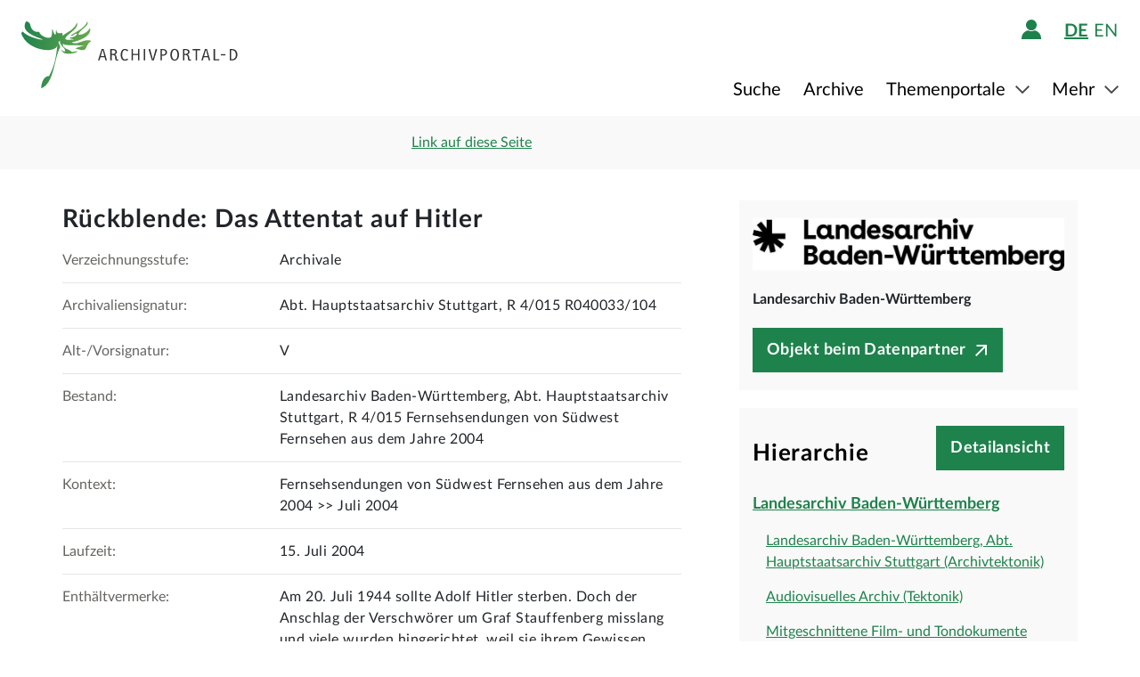

--- FILE ---
content_type: image/svg+xml;charset=UTF-8
request_url: https://www.archivportal-d.de/assets/icons/apd-icons/chevron-down-73eac555a3d727c36c82a6bc1ca417e8.svg
body_size: 246
content:
<svg xmlns="http://www.w3.org/2000/svg" width="22.91" height="13.576" viewBox="0 0 22.91 13.576">
    <defs>
        <style>.a{fill:none;stroke:#4a4a4a;stroke-linecap:square;stroke-width:3px;}</style>
    </defs>
    <path class="a" d="M0,18.667,9.333,9.333,0,0" transform="translate(20.788 2.121) rotate(90)"/>
</svg>